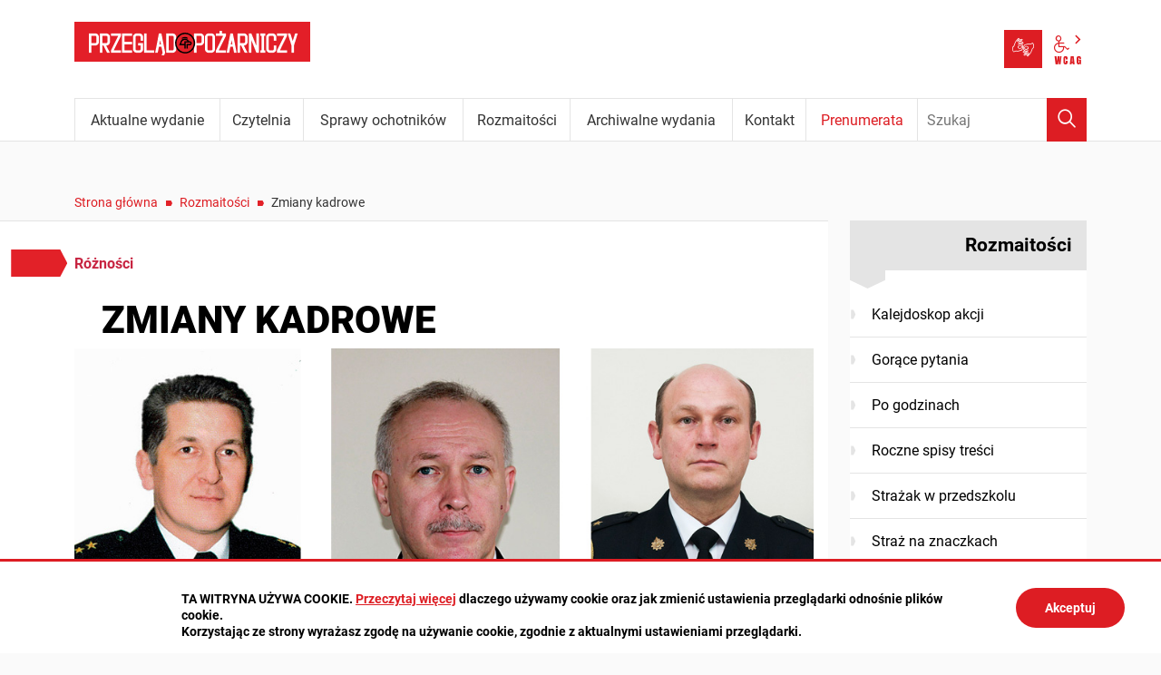

--- FILE ---
content_type: text/html; charset=UTF-8
request_url: https://www.ppoz.pl/roznosci/index/Zmiany-kadrowe/idn:1117
body_size: 7378
content:
<!DOCTYPE html>
<html class="no-js" lang="pl">
<head>
<meta charset="UTF-8" />
<meta name="viewport" content="width=device-width, initial-scale=1">
<meta http-equiv="X-UA-Compatible" content="IE=edge" />
<script>
(function(html) {html.className = html.className.replace(/\bno-js\b/, 'js')})(document.documentElement);
var $language = "pl";
</script>
<title>Zmiany kadrowe | Przegląd Pożarniczy - PP KGPSP</title>
<meta name="keywords" content="straż pożarna, państwowa straż pożarna, wydawnictwo, dla strażaków, KGPSP, komenda główna państwowej straży pożarnej, gazeta dla strażaka, informacje o strażakach, technika ratownicza, ochrona ludności, warsztat ratownika, w ogniu pytań, pożary, prewencja przeciwpożarowa, ochotnicza straż pożarna, ochotnicy w straży, nabory na strażaka, wiedza potrzebna strażakom" />
<meta name="description" content="Bryg. Krzysztof Hejduk został 19 lutego powołany przez ministra spraw wewnętrznych i administracji na stanowisko zastępcy komendanta gł&amp;oacute;wnego PSP. Służbę rozpoczął w 1992 r. w JRG nr 7 w Łodzi, na stanowisku dow&amp;oacute;dcy zastępu. Następnie pełnił służbę w KR PSP w Łodzi, a od 1998 r. w ł&amp;oacute;dzkiej KW PSP, m. in. jako specjalista w Wydziale Kadr oraz gł&amp;oacute;wny księgowy &amp;ndash; gł&amp;oacute;wny specjalista w Wydziale Finans&amp;oacute;w. W 2006 r. został zastępcą ł&amp;oacute;dzkiego komendanta wojew&amp;oacute;dzkiego PSP. W latach 2007-08 był zastępcą komendanta gł&amp;oacute;wnego PSP. Ukończył Szkołę Chorążych Pożarnictwa w Poznaniu, studia magisterskie na Wydziale Ekonomiczno-Socjologicznym Uniwersytetu Ł&amp;oacute;dzkiego w zakresie ekonomii i studia podyplomowe na Wydziale Zarządzania UŁ (rachunkowość i zarządzanie finansowe).  " />
<meta property="og:locale" content="pl_PL" />
<meta property="og:url" content="https://www.ppoz.pl/roznosci/index/Zmiany-kadrowe/idn:1117" />
<meta property="og:type" content="article" />
<meta property="og:title" content="Zmiany kadrowe" />
<meta property="og:headline" content="Zmiany kadrowe" />
<meta property="og:site_name" content="Przegląd Pożarniczy" />
<meta property="og:image" content="https://www.ppoz.pl/images/ilustracje/03-16/zmiany-kadrowe.jpg" />
<meta property="og:image:alt" content="Zmiany kadrowe" />
<meta property="og:image:width" content="993" />
<meta property="og:image:height" content="456" />
<meta property="og:description" content="Bryg. Krzysztof Hejduk został 19 lutego powołany przez ministra spraw wewnętrznych i administracji na stanowisko zastępcy komendanta gł&amp;oacute;wnego PSP. Służbę rozpoczął w 1992 r. w JRG nr (...)." />
<base href="https://www.ppoz.pl/" />
<link href="https://www.ppoz.pl/rss" rel="alternate" type="application/rss+xml"
      title="Przegląd Pożarniczy - Aktualności" />
<link rel="apple-touch-icon-precomposed" sizes="144x144"
      href="https://www.ppoz.pl/assets/favicon/apple-touch-icon-144x144.png" />
<link rel="icon" type="image/png" href="https://www.ppoz.pl/assets/favicon/favicon-196x196.png" sizes="196x196" />
<link rel="icon" type="image/png" href="https://www.ppoz.pl/assets/favicon/favicon-96x96.png" sizes="96x96" />
<link rel="icon" type="image/png" href="https://www.ppoz.pl/assets/favicon/favicon-32x32.png" sizes="32x32" />
<link rel="icon" type="image/png" href="https://www.ppoz.pl/assets/favicon/favicon-16x16.png" sizes="16x16" />
<meta name="application-name" content="Przegląd Pożarniczy"/>
<meta name="msapplication-TileColor" content="#FFFFFF" />
<meta name="msapplication-TileImage" content="https://www.ppoz.pl/assets/favicon/mstile-144x144.png" />
<link rel="stylesheet" href="https://www.ppoz.pl/assets/styles.css?t=1741938495" type="text/css" />
<link rel="stylesheet" href="https://www.ppoz.pl/assets/modules_d9b44d52.css?t=1671105885" type="text/css" />
</head><body class="podstrona p-index s-roznosci">
<nav id="wcag-item" class="d-print-none nav-wcag" aria-label="Szybki dostęp">
    <a href="https://www.ppoz.pl/roznosci/index/Zmiany-kadrowe/idn:1117#header">pomiń skip linki</a>
    <a href="https://www.ppoz.pl/roznosci/index/Zmiany-kadrowe/idn:1117#tresc"><span>Przejdź do treści</span> <span>ALT + 1</span></a>
    <a href="https://www.ppoz.pl/roznosci/index/Zmiany-kadrowe/idn:1117#nav"><span>Przejdź do menu głównego</span> <span>ALT + 2</span></a>
    <a href="https://www.ppoz.pl/main/szukaj"><span>Przejdź do wyszukiwania</span><span>ALT + 3</span></a>
    <a href="https://www.ppoz.pl/main/mapa-witryny"><span>Przejdź do Mapa Strony</span> <span>ALT + 4</span></a>
    <a href="https://www.ppoz.pl/main/deklaracja-dostepnosci"><span>Przejdź do Deklaracji Dostępności</span> <span>ALT + 5</span></a>
</nav>
<div id="wersja">
    <!-- MOBILE MENU -->
    <div id="m-menu" class="d-print-none m-menu" title="Menu">
        <button class="nav-m ikon-close"><strong>zamknij</strong></button>
    </div>
    <!-- /MOBILE MENU -->
<header id="header">
    <div class="container">
        <div class="row">
            <div class="col-9 col-md-6">
                        <p class="logo">
                <a href="https://www.ppoz.pl/" title="Przegląd Pożarniczy - przejdź do strony głównej">
                    <img class="logo--img" src="/assets/logo/pp_logo.png" width="260" height="44" 
                    alt="Przegląd Pożarniczy" />
                </a>
            </p>
            </div>
            <div class="col-3 col-md-6 naglowek__buttons--container">
                <ul class="wcag buttons__container">
                    <li>
                        <a class="wcag--tlumacz" href="/main/informacja-dla-osob-z-niepelnosprawnosciami">
                            <span class="visually-hidden">Tłumacz języka migowego</span>
                            <span class="ikon-jezyk_migowy" aria-hidden="true"></span>
                        </a>
                    </li>
                    <li class="d-none d-md-inline-block toolbar__wcag">
                        
<button id="wcag"  title="opcje wyświetlania tekstu" class="toolbar__button" 
aria-controls="wcag-panel" aria-expanded="false">
    <span class="visually-hidden">Panel wcag</span>
    <span class="ikon-wcag" aria-hidden="true"></span>
    <span class="ikon-arrow-right" aria-hidden="true"></span>
</button>
    <ul id="wcag-panel">
    <li class="toolbar__buttons kontrast__buttons">
        <button id="w-kontrast" class="wcag--kontrast ikon-kontrast" title="wersja kontrastowa">
            <strong>Wersja kontrastowa</strong></button>
    </li>
    <li class="toolbar__buttons fonts__buttons" data-default="2">
        <button class="font-size__minus buttons__minus" title="zmniejsz rozmiar czcionki">
            <span class="ikon-ico_litera_small" aria-hidden="true"></span>
        </button>
        <button class="font-size__plus buttons__plus" title="zwiększ rozmiar czcionki">
            <span class="ikon-ico_litera_small" aria-hidden="true"></span>
        </button>
    </li>
    <li class="toolbar__buttons line-height__buttons" data-default="3">
        <button class="line-height__minus buttons__minus ikon-lh-minus" title="zmniejsz odstęp pomiędzy wierszami">
            <span class="nazwa">odstęp pomiędzy wierszami minus</span>
        </button>
        <button class="line-height__plus buttons__plus ikon-lh-plus" title="zwiększ odstęp pomiędzy wierszami">
            <span class="nazwa">odstęp pomiędzy wierszami plus</span>
        </button>
    </li>
    <li class="toolbar__buttons paragraph-height__buttons" data-default="3">
        <button class="paragraph-height__minus buttons__minus ikon-paragraph-minus"
                title="zmniejsz odstęp pomiędzy paragrafami">
            <span class="nazwa">odstęp pomiędzy paragrafami minus</span>
        </button>
        <button class="paragraph-height__plus buttons__plus ikon-paragraph-plus"
                title="zwiększ odstęp pomiędzy paragrafami">
            <span class="nazwa">odstęp pomiędzy paragrafami plus</span>
        </button>
    </li>
    <li class="toolbar__buttons letter-spacing__buttons" data-default="1">
        <button class="letter-spacing__minus buttons__minus ikon-letter-minus"
                title="zmniejsz odstęp pomiędzy literami">
            <span class="nazwa">odstęp pomiędzy literami minus</span>
        </button>
        <button class="letter-spacing__plus buttons__plus ikon-letter-plus"
                title="zwiększ odstęp pomiędzy literami">
            <span class="nazwa">odstęp pomiędzy literami plus</span>
        </button>
    </li>
    <li class="toolbar__buttons word-spacing__buttons" data-default="1">
        <button class="word-spacing__minus buttons__minus ikon-word-minus"
                title="zmniejsz odstęp pomiędzy słowami">
            <span class="nazwa">odstęp pomiędzy słowami minus</span>
        </button>
        <button class="word-spacing__plus buttons__plus ikon-word-plus" title="zwiększ odstęp pomiędzy słowami">
            <span class="nazwa">odstęp pomiędzy słowami plus</span>
        </button>
    </li>
    <li class="toolbar__buttons-100">
        <button class="wcag-reset toolbar__buttons--txt" title="domyślne ustawienia">
            <span>przywróć domyślne ustawienia</span>
        </button>
    </li>
</ul>
                    </li>
                </ul> 
            </div>
        </div>
        <div class="row g-0 d-print-none justify-content-end menu-container sticky-container">
            <div class="col-md-12 col-lg-10 order-md-last order-lg-first">
                <a class="logo--scrolled" href="https://www.ppoz.pl/" 
                title="Przegląd Pożarniczy - przejdź do strony głównej">
                    <span class="visually-hidden">Przegląd Pożarniczy</span>
                    <span class="ikon-pp" aria-hidden="true"></span>
                </a>
                <nav id="nav" class="nav">
                    <button id="m-menu-link" class="nav-m ikon-menu"><strong>menu</strong></button>
                     <ul class="header-nav">
                        <li><a href="https://www.ppoz.pl/aktualne-wydanie/index"><span>Aktualne wydanie</span></a>
</li>
<li><a href="https://www.ppoz.pl/czytelnia/index"><span>Czytelnia</span></a>
</li>
<li><a href="https://www.ppoz.pl/sprawy-ochotnikow/index"><span>Sprawy ochotników</span></a>
</li>
<li><a href="https://www.ppoz.pl/roznosci/index"><span>Rozmaitości</span></a>
</li>
<li><a href="https://www.ppoz.pl/archiwalne-wydania/index"><span>Archiwalne wydania</span></a>
</li>
<li><a href="https://www.ppoz.pl/kontakt/index"><span>Kontakt</span></a>
</li>
<li><a href="https://www.ppoz.pl/prenumerata/index"><span>Prenumerata</span></a>
</li>
                     </ul>
                </nav>
            </div>
            <div class="col-lg-2 order-md-first order-lg-last  search-form-container">
                <form action="https://www.ppoz.pl/main/szukaj" id="FormSzukaj" method="get" accept-charset="utf-8">
                    <input type="hidden" name="szukaj_w" id="szukaj_w">
                    <input name="szukaj" id="search" minlength="3" type="search" placeholder="Szukaj" 
                    aria-label="Wpisz frazę do wyszukania. Naciśnij TAB aby przejść do przycisku.">
                    <button id="search-submit" type="submit">
                        <span class="visually-hidden">Wyszukaj</span>
                        <span class="ikon-szukaj" aria-hidden="true"></span>
                    </button>
                </form>            </div>
        </div>
    </div>
</header>
<div class="container mt-5">
    <div class="row">
        <nav aria-label="Okruszki" class="col-md-9 lokalizer">
            <span><a href="https://www.ppoz.pl">Strona główna</a></span><i>/</i><span><a href="https://www.ppoz.pl/roznosci/index" title="Rozmaitości">Rozmaitości</a></span><i>/</i><span>Zmiany kadrowe</span>
        </nav>
    </div>
    <div class="row">
        <main class="col-md-9 main print100">
            <section id="content">
                <div id="tresc" class="tresc" style="background-color: var(--main-bg-color);">
                    <article>
                                                
                        

<div class="aktualnosc-naglowek mb-1">
    <span class="aktualnosc-kategoria kat-22">

        

        

        

        

        

        Różności
    </span>
    
    <h1 class="mt-4">Zmiany kadrowe</h1>
    
    <span class="aktualnosc-data d-none">24 Marca 2016</span>
    
    
</div>
<div class="aktualnosc">
    <div class="aktualnosc-tresc">
    
        <img title="" src="images/ilustracje/03-16/zmiany-kadrowe.jpg" alt="">
    
    <p><strong><a href="images/ilustracje/03-16/zmiany_kadrowe_Hejduk.jpg" target="_blank" class="jcepopup"><img src="images/ilustracje/03-16/zmiany_kadrowe_Hejduk.jpg" alt="zmiany kadrowe Hejduk" width="100" height="150" /></a>Bryg. Krzysztof Hejduk</strong> został 19 lutego powołany przez ministra spraw wewnętrznych i administracji na stanowisko zastępcy komendanta gł&oacute;wnego PSP. Służbę rozpoczął w 1992 r. w JRG nr 7 w Łodzi, na stanowisku dow&oacute;dcy zastępu. Następnie pełnił służbę w KR PSP w Łodzi, a od 1998 r. w ł&oacute;dzkiej KW PSP, m. in. jako specjalista w Wydziale Kadr oraz gł&oacute;wny księgowy &ndash; gł&oacute;wny specjalista w Wydziale Finans&oacute;w. W 2006 r. został zastępcą ł&oacute;dzkiego komendanta wojew&oacute;dzkiego PSP. W latach 2007-08 był zastępcą komendanta gł&oacute;wnego PSP. Ukończył Szkołę Chorążych Pożarnictwa w Poznaniu, studia magisterskie na Wydziale Ekonomiczno-Socjologicznym Uniwersytetu Ł&oacute;dzkiego w zakresie ekonomii i studia podyplomowe na Wydziale Zarządzania UŁ (rachunkowość i zarządzanie finansowe).</p>






<p><strong><a href="images/ilustracje/03-16/zmiany_kadrowe_Hołubowicz.jpg" target="_blank" class="jcepopup"><img src="images/ilustracje/03-16/zmiany_kadrowe_Hołubowicz.jpg" alt="zmiany kadrowe Hołubowicz" width="100" height="150" /></a>St. bryg. Mirosław Hołubowicz</strong> został powołany na stanowisko warmińsko-mazurskiego komendanta wojew&oacute;dzkiego PSP. W 1986 r. ukończył Szkołę Gł&oacute;wną Służby Pożarniczej. Jest także absolwentem studi&oacute;w podyplomowych na Wydziale Prawa i Administracji Uniwersytetu Warszawskiego (prawo administracyjne) oraz w SGSP (z zakresu zarządzania kryzysowego). Pełnił służbę jako wykładowca w Wojew&oacute;dzkim Ośrodku Szkolenia Pożarniczego w Wałbrzychu i Ełku. W 1992 r. został powołany na stanowisko komendanta rejonowego, a następnie powiatowego PSP w Ełku. Od 2013 r. pełnił funkcję zastępcy warmińsko-mazurskiego komendanta wojew&oacute;dzkiego PSP, nadzorując realizację zadań logistycznych.</p>



<p><strong><a href="images/ilustracje/03-16/zmiany_kadrowe_Wlazłowski_odz.jpg" target="_blank" class="jcepopup"><img src="images/ilustracje/03-16/zmiany_kadrowe_Wlazłowski_odz.jpg" alt="zmiany kadrowe Wlazłowski odz" width="100" height="150" /></a>Bryg. Jarosław Wlazłowski</strong> został powołany na stanowisko ł&oacute;dzkiego komendanta wojew&oacute;dzkiego PSP. Ukończył Szkołę Aspirant&oacute;w PSP w Poznaniu i Szkołę Gł&oacute;wną Służby Pożarniczej. W latach 1992-1997 był dow&oacute;dcą sekcji w JRG 8 w Łodzi, a następnie dow&oacute;dcą zmiany w tej jednostce. Ponadto pełnił funkcję zastępcy naczelnika Wydziału Operacyjnego KW PSP w Łodzi. Od 1999 r. był dow&oacute;dcą JRG 8 w Łodzi. Odznaczony złotym medalem &bdquo;Za Zasługi dla Pożarnictwa&rdquo;, brązową odznaką &bdquo;Zasłużony dla Ochrony Przeciwpożarowej&rdquo;, srebrnym medalem &bdquo;Za Długoletnią Służbę&rdquo;.</p>
</div>

    

    

    
    
    

    <div class="row stopka-nav mt-4 mb-2 d-print-none">
        
        <div class="col-lg-4 mt-2 mt-lg-0 text-lg-end order-lg-1">
            <a class="d-block" href="https://www.ppoz.pl/roznosci/index/Ormianie-w-Rzeczpospolitej/idn:1122" title="poprzednia">
                <span class="stopka-nav--link">Ormianie w Rzeczpospolitej</span>
                <span class="ikon-lewo1 mt-2 fs-4" aria-hidden="true"></span>
            </a>
        </div>
        

        <div class="col-lg-4 mt-2 mt-lg-0 order-last order-lg-2 text-lg-center">
            <span class="stopka-nav--wszystkie">
                wszystkie w kategorii <span class="ikon-arrow-top ml-3" aria-hidden="true"></span>
            </span>
            
            
            <a class="d-block mt-3 mb-1" href="https://www.ppoz.pl/roznosci/index" title="wszystkie w kategorii Różności">
                <strong>Różności</strong>
            </a>
            
        </div>

        
        <div class="col-lg-4 mt-2 mt-lg-0 order-lg-3 text-lg-start">
            <a class="d-block" href="https://www.ppoz.pl/roznosci/index/Zwykli-niezwykli/idn:1116" title="następna">
                <span class="stopka-nav--link">Zwykli – niezwykli</span>
                <span class="ikon-prawo1 mt-2 fs-4" aria-hidden="true"></span>
            </a>
        </div>
        
    </div>

    
</div>                    </article>
                    <div id="wstecz_drukuj" class="no_print wstecz_drukuj">
                        <a class="button button__ico button__ico--print"
                           href="javascript:window.print();">Drukuj</a>
                    </div>
                    
                    <div id="banery-podstrona" class="banery d-print-none">
                    
                    </div>
                </div><!-- /tresc -->
            </section>
            
        </main>
        <aside class="col-md-3 d-none d-md-block d-print-none">
            <div class="menu-boczne" style="background-color: var(--main-bg-color);">
                <div class="menu-boczne-naglowek">
                    <h2>Rozmaitości</h2>
                </div>
                <ul>
<li class="kalejdoskop-akcji"><a href="https://www.ppoz.pl/roznosci/kalejdoskop-akcji" title="Kalejdoskop akcji">Kalejdoskop akcji</a>
</li>
<li class="gorace-pytania"><a href="https://www.ppoz.pl/roznosci/gorace-pytania" title="Gorące pytania">Gorące pytania</a>
</li>
<li class="po-godzinach"><a href="https://www.ppoz.pl/roznosci/po-godzinach" title="Po godzinach">Po godzinach</a>
</li>
<li class="roczne-spisy-tresci"><a href="https://www.ppoz.pl/roznosci/roczne-spisy-tresci" title="Roczne spisy treści">Roczne spisy treści</a>
</li>
<li class="strazak-w-przedszkolu"><a href="https://www.ppoz.pl/roznosci/strazak-w-przedszkolu" title="Strażak w przedszkolu">Strażak w przedszkolu</a>
</li>
<li class="straz-na-znaczkach"><a href="https://www.ppoz.pl/roznosci/straz-na-znaczkach" title="Straż na znaczkach">Straż na znaczkach</a>
</li>
<li class="wwwpozarnictwo"><a href="https://www.ppoz.pl/roznosci/wwwpozarnictwo" title="WWW@pożarnictwo">WWW@pożarnictwo</a>
</li>
<li class="wydalo-sie"><a href="https://www.ppoz.pl/roznosci/wydalo-sie" title="Wydało się">Wydało się</a>
</li>
<li class="pisza-za-granica"><a href="https://www.ppoz.pl/roznosci/pisza-za-granica" title="Piszą za granicą">Piszą za granicą</a>
</li>
</ul>
            </div>

            <a class="prenumerata" href="prenumerata/index">
                nie zwlekaj!
                <strong>ZAPRENUMERUJ</strong>
                i czytaj tuż po wydaniu! <span aria-hidden="true">Zaprenumeruj</span>
            </a>     
            
            
        </aside>
    </div>
</div>
<!-- /container --><footer style="background-color: var(--main-bg-darkcolor);">
    <div id="stopka" class="container stopka pt-4 pb-4">
        <h2>
            <a href="https://www.ppoz.pl/" title="Przegląd Pożarniczy - przejdź do strony głównej">
                <img class="logo--img" src="/assets/logo/pp_logo.png" width="260" height="44" 
                alt="Przegląd Pożarniczy" />
            </a>
        </h2>
        <div class="row mt-4">
            <div class="col-xl-6 order-last order-xl-first">
                <div class="newsletter--box">
                <h2 class="visually-hidden">Zapisz się do newslettera</h2>
                <p>Bądź na bieżąco z newsami i zapisz się do naszego newslettera</p>
                <form action="https://www.ppoz.pl/aktualnosci/newsletter#tresc" id="formularz-newsletter" method="post" accept-charset="utf-8">
<input type="hidden" name="csrf_test_name" value="594376aebb82009baf03606baae098b7" />                    <input type="hidden" name="id_formularz" value="1" />
                    <input type="hidden" name="akcja" value="dodaj" />

                    <div class="row g-3">
                        <div class="col-auto">
                            <label class="visually-hidden" for="email_newsletter">adres e-mail</label>
                            <input type="text" name="email" id="email_newsletter" placeholder="adres e-mail" />
                        </div>
                        <div class="col-auto">
                            <button class="btn">zapisz</button>
                        </div>
                    </div>

                    <div class="field mt-4">
                        <input type="checkbox" name="zgoda" value="1" class="check" id="zgoda_newsletter">
                        <label for="zgoda_newsletter" class="left check">
                            Wyrażam zgodę na przetwarzanie przez Komendanta Głównego Państwowej(...)
                        </label>
                        <button type="button" class="btn btn-sm mt-1 bs-popover" 
                            data-toggle="popover" data-placement="auto" 
                            data-html="true" title="wyświetl/ukryj pełny tekst zgody" 
                            data-content="Wyrażam zgodę na przetwarzanie przez Komendanta Głównego Państwowej Straży Pożarnej (00-463 Warszawa, ul. Podchorążych 38) moich danych osobowych, związanych z funkcjonowaniem serwisów wydawcy, w celach marketingowych wydawcy oraz jego kontrahentów. Osobie, której dane dotyczą, przysługuje prawo wglądu do danych osobowych oraz ich poprawiania.
Czytaj także: https://www.ppoz.pl/kontakt/klauzula-informacyjna">pełny tekst zgody</button>
                    </div>
                </form>                </div>  
                <div class="dropdown-divider mt-4 mb-4"></div>
                <h3>WYDAWCA:</h3>
                Komendant Główny Państwowej Straży Pożarnej
                <div class="dropdown-divider mt-4 mb-4"></div>
                <h3 class="visually-hidden">Social media</h3>
                <ul class="list-inline social-media__list mt-4 mb-4">
                                        <li class="list-inline-item">
                        <a href="https://twitter.com/KGPSP" target="_blank" rel="noopener nofollow" 
                        title="Państwowa Straż Pożarna">
                            <span class="ikon-twitter" aria-hidden="true"></span>
                            <span class="visually-hidden" lang="en">Twitter</span>
                        </a>
                    </li>
                     
                                        <li class="list-inline-item">
                        <a href="https://www.facebook.com/panstwowastraz.pozarna" target="_blank" rel="noopener nofollow" 
                        title="Państwowa Straż Pożarna">
                            <span class="ikon-fb" aria-hidden="true"></span>
                            <span class="visually-hidden" lang="en">Facebook</span>
                        </a>
                    </li>
                     
                                        <li class="list-inline-item">
                        <a href="https://www.youtube.com/channel/UCuwarColImqAdF3DwzbumfQ" target="_blank" rel="noopener nofollow" 
                        title="Komenda Główna Państwowej Straży Pożarnej">
                            <span class="ikon-yt" aria-hidden="true"></span>
                            <span class="visually-hidden" lang="en">YouTube</span>
                        </a>
                    </li>
                     
                                        <li class="list-inline-item">
                        <a href="https://www.facebook.com/prewencjaspoleczna/" target="_blank" rel="noopener nofollow" 
                        title="Prewencja Społeczna Państwowej Straży Pożarnej">
                            <span class="ikon-fb" aria-hidden="true"></span>
                            <span class="visually-hidden" lang="en">Facebook</span>
                        </a>
                    </li>
                     
                                        <li class="list-inline-item">
                        <a href="https://twitter.com/spo_psp" target="_blank" rel="noopener nofollow" 
                        title="Prewencja Społeczna PSP">
                            <span class="ikon-twitter" aria-hidden="true"></span>
                            <span class="visually-hidden" lang="en">Twitter</span>
                        </a>
                    </li>
                     
                     
                </ul>

            </div>
            <div class="col-sm-5 col-xl-3 footer__nav--container">
                <nav>
                                <ul class="footer__nav">
                    <li><a href="aktualne-wydanie/index">Aktualne wydanie</a></li>
<li><a href="czytelnia/index">Czytelnia</a></li>
<li><a href="sprawy-ochotnikow/index">Sprawy ochotników</a></li>
<li><a href="roznosci/index">Inne</a></li>
<li><a href="kontakt/logo-przegladu-pozarniczego">Do pobrania</a></li>
<li><a href="kontakt/index">O nas</a></li>                </ul>
                 
                <div class="dropdown-divider mt-4 mb-4"></div>
                                <ul class="footer__nav">
                    <li><a href="/kontakt/zamow-reklame">Reklama</a></li>
<li><a href="/prenumerata/index">Prenumerata</a></li>
<li><a href="/kontakt/dolacz-do-grona-autorow">Zostań autorem</a></li>                </ul>
                 
                <div class="dropdown-divider mt-4 mb-4"></div>
                <ul class="footer__nav">
                    <li><a href="/main/zastrzezenia">Zastrzeżenia Prawne</a></li>
                    <li><a href="/main/polityka-prywatnosci">Polityka Prywatności</a></li>
                    <li><a href="/kontakt/klauzula-informacyjna">Klauzula Informacyjna</a></li>
                    <li><a href="/main/deklaracja-dostepnosci">Deklaracja dostępności</a></li>
                    <li><a href="/main/mapa-witryny">Mapa witryny</a></li>
                </ul>
                </nav>
            </div>
            <div class="col-sm-7 col-xl-3 mt-4 mt-sm-0">
                <h3>REDAKCJA:</h3>
                                    <address>
                    00-463 Warszawa<br />
ul. Podchorążych 38                    </address>
                 
                <dl>
                                    <dt>tel.</dt>
                    <dd><a href="tel:48-47-722-33-06">+48 47 722 33 06</a></dd>
                 
                 
                                    <dt>e-mail</dt>
                    <dd><a data-sm2="cHBAa2cuc3RyYXouZ292LnBs" data-sm1="cHBAa2cuc3RyYXouZ292LnBs" href="#">WYŚLIJ WIADOMOŚĆ</a></dd>
                <dl>
                 
                <h3 class="mt-5 mt-sm-4">ZESPÓŁ REDAKCYJNY:</h3>
                                    <ul class="list-unstyled zespol_redakcja">
                        <li>
<strong>Joanna MATUSIAK</strong>
Redaktor naczelna
<a data-sm2="am1hdHVzaWFrQGtnLnN0cmF6Lmdvdi5wbA0K" data-sm1="am1hdHVzaWFrQGtnLnN0cmF6Lmdvdi5wbA==" href="#">WYŚLIJ WIADOMOŚĆ</a>
</li>
<li>
<strong>st. kpt. Emilia Klim </strong>
Zastępca redaktor naczelnej
<a data-sm2="ZWtsaW1Aa2cuc3RyYXouZ292LnBsDQo=" data-sm1="ZWtsaW1Aa2cuc3RyYXouZ292LnBs" href="#">WYŚLIJ WIADOMOŚĆ</a>
</li>
<li>
<strong>Anna SOBÓTKA</strong>
Sekretarz redakcji
<a data-sm2="YXNvYm90a2FAa2cuc3RyYXouZ292LnBsDQo=" data-sm1="YXNvYm90a2FAa2cuc3RyYXouZ292LnBs" href="#">WYŚLIJ WIADOMOŚĆ</a>
</li>
<li>
<strong>Marta GIZIEWICZ</strong>
Redaktor
<a data-sm2="bWdpemlld2ljekBrZy5zdHJhei5nb3YucGwNCg==" data-sm1="bWdpemlld2ljekBrZy5zdHJhei5nb3YucGw=" href="#">WYŚLIJ WIADOMOŚĆ</a>
</li>
<li>
<strong>Michalina BIELASKA</strong>
Redaktor
<a data-sm2="bW11c2lhbEBrZy5zdHJhei5nb3YucGwNCg==" data-sm1="bW11c2lhbEBrZy5zdHJhei5nb3YucGw=" href="#">WYŚLIJ WIADOMOŚĆ</a>
</li>
<li>
Administracja, reklama, strona www
<a data-sm2="cHBAa2cuc3RyYXouZ292LnBsDQo=" data-sm1="cHBAa2cuc3RyYXouZ292LnBs" href="#">WYŚLIJ WIADOMOŚĆ</a>
</li>                    </ul>
                 
            </div>
        </div>
    </div>
    <div class="stopka-podpis">
        <div class="container">
            <div class="row">
                <div class="col-sm-6">
                    Przegląd Pożarniczy
                </div>
                <div class="col-sm-6">
                    Projekt:&nbsp;<a href="https://www.intracom.pl" target="_blank" rel="noopener" 
                    title="Tworzenie stron WWW IntraCOM.pl Katowice">Intra<span>COM</span>.pl</a>
                </div>
            </div>
        </div>
    </div>
</footer><a id="do-gory" class="do-gory d-print-none" href="https://www.ppoz.pl/roznosci/index/Zmiany-kadrowe/idn:1117#top" 
title="przesuń do początku strony">
  <span class="ikon-arrow-top" aria-hidden="true"></span>
  <span class="visually-hidden">do góry</span>
</a>
</div><!-- /wersja -->
<!-- Modal -->
<div class="modal" id="myModal" role="dialog" aria-labelledby="myModalLabel" aria-hidden="true">
    <div class="modal-dialog modal-dialog-center modal-lg">
        <div class="modal-content">
            <div class="modal-header">
                <h4 class="modal-title" id="myModalLabel">Trwa ładowanie strony ...</h4>
                <button type="button" class="close" data-dismiss="modal">
                  <span aria-hidden="true">&times;</span><span class="visually-hidden">Close</span>
                </button>
            </div>
            <div id="modal-body" class="modal-body nopadding"></div>
            <div class="modal-footer" id="myModalFooter"></div>
        </div>
    </div>
</div>
<link href="https://www.ppoz.pl/assets/css/fonts.css" rel="stylesheet" type="text/css">
<script src="https://www.ppoz.pl/assets/scripts.js?t=1741938496"></script>
<script src="https://www.ppoz.pl/assets/modules_fb7b045f.js?t=1637837812"></script>
<!-- Global site tag (gtag.js) - Google Analytics -->
<script async src="https://www.googletagmanager.com/gtag/js?id= UA-213488687-1"></script>
<script>
  window.dataLayer = window.dataLayer || [];
  function gtag(){dataLayer.push(arguments);}
  gtag('js', new Date());
  gtag('config', ' UA-213488687-1');
</script></body>
</html>



--- FILE ---
content_type: text/css
request_url: https://www.ppoz.pl/assets/modules_d9b44d52.css?t=1671105885
body_size: 3607
content:
body.kontrast {
    background-color: #000;
    background: #000;
    color: #fff ;
    background-image: none
}

body.kontrast * {
    color: #fff;
}

body.kontrast .naglowek__bip span,
body.kontrast #tresc a,
body.kontrast #tresc a span,
body.kontrast .footer__nav li a {
    color: yellow;
    text-decoration: none;
}

body.kontrast  .naglowek__bip--logo {
    background: #fff;
}

body.kontrast .button {
    background: yellow !important;
    color: #000 !important;
}

body.kontrast form select,
body.kontrast form input[type="text"],
body.kontrast .wcag a {
   background-color: transparent;
   color: yellow;
   border: 1px solid yellow;
}

body.kontrast .wyszukiwarka .wyszukiwarka__button {
    background: #000;
       color: yellow;
   border: 1px solid yellow;
}

body.kontrast .wynik-szukania li {
    list-style: none !important;
    list-style-image:  none !important;
}
body.kontrast form select option {
    background: #000 !important;
}

body.kontrast form select optgroup {
    background: #333;
}

body.kontrast  .formularz-wyszukaj dl dd strong {
    color: #fff;
}

body.kontrast form select:focus,
body.kontrast form input[type="text"]:focus {
    border-color: #fff;
    background: #000;
}

body.kontrast input[type="submit"]:hover + span,
body.kontrast input[type="submit"]:focus + span,
body.kontrast .wcag a:hover,
body.kontrast .wcag a:focus {
   background-color: yellow;
   color: #000;
}

/* POLITYKA */
body.kontrast #polityka-cookie {
    border-top: 3px solid yellow;
    color: #fff;
    background: #333;
}

#polityka-cookie-zamknij {
    background: yellow;
    color: #000;
}

body.kontrast .banery .banner {
    background-color: yellow;
}
.aktualnosci__lead{position:relative;color:#FFF;background-color:#DD1D23;font-weight:900;z-index:10;margin-right:25%;line-height:1.2}.aktualnosci__lead span.txt1{display:block;border-bottom:2px solid rgba(255, 255, 255, 0.25)}.aktualnosci__lead{font-size:calc(1.525rem + 2.3vw)}@media (min-width:768px){.aktualnosci__lead{font-size:calc(1.525rem + 1.3vw)}}@media (min-width:992px){.aktualnosci__lead{font-size:calc(1.525rem + 2.3vw)}}@media (min-width:1200px){.aktualnosci__lead{font-size:2.625rem}}.aktualnosci__temat{font-size:2.625rem;color:#000;font-weight:900;line-height:1.2;border-top:0;padding:0 !important;border-top:0 !important}.aktualnosci__temat span.txt1{display:block;padding-top:1.25rem;padding-bottom:0.325rem;margin-right:20px;font-size:1.3125rem;font-weight:400;position:relative}.aktualnosci__temat span.txt1::after{content:"";width:calc(100% + 3rem);height:2px;position:absolute;right:0;bottom:-2px;background-color:rgba(221, 29, 35, 0.25)}.aktualnosci__temat a{text-decoration:none}.aktualnosci__temat a:hover,.aktualnosci__temat a:focus{text-decoration:underline;color:#000}.aktualnosci__container{border:1px solid #E4E4E4}.aktualnosci__item{position:relative;padding:0 0 50px 0}.aktualnosci__item .ratio{overflow:hidden;background-color:#DD1D23}.aktualnosci__item .ratio::after{content:"";width:100%;height:100%;position:absolute;top:0;left:0;background-color:rgba(221, 29, 35, 0.25);opacity:0;-webkit-transition:all 0.2s linear;-moz-transition:all 0.2s linear;-o-transition:all 0.2s linear;-ms-transition:all 0.2s linear;transition:all 0.2s linear}.aktualnosci__item::before{content:"";width:1px;height:100%;position:absolute;top:0;left:0;background-color:#E4E4E4}.aktualnosci__item:first-child::before{content:none;display:none}.aktualnosci__item--wiecej{position:absolute;left:1rem;bottom:0.25rem;color:#000;font-size:0.875rem;text-transform:uppercase}.aktualnosci__item--img{max-width:100%;object-fit:cover;object-position:center center}.aktualnosci__item--tytul{margin:0;padding:1.25rem 1rem;line-height:1.2;font-size:1.3rem;min-height:5.75rem;color:#DD1D23}.aktualnosci__item--tytul a{text-decoration:none;color:#DD1D23}.aktualnosci__item--skrot{padding:1rem;line-height:1.5;font-size:1rem;margin:0;padding:1rem 1rem 0}.tresc .aktualnosci__item--skrot{padding:1rem 1rem 0}.aktualnosci__item--kategoria{display:block;padding:1rem 1rem 0;color:#DD1D23;font-size:1rem;font-weight:700;position:relative}.aktualnosci__item--kategoria::after{bottom:-5px}.aktualnosci__item--kategoria span[aria-hidden="true"]{font-size:1.25rem;margin-right:4px;vertical-align:text-bottom}.aktualnosci__item a:hover .aktualnosci__item--wiecej,.aktualnosci__item a:focus .aktualnosci__item--wiecej{color:#DD1D23;text-decoration:underline}.aktualnosci__item a:hover~.ratio::after,.aktualnosci__item a:focus~.ratio::after{opacity:1}.aktualnosci__item a:hover~.aktualnosci__item--tytul,.aktualnosci__item a:focus~.aktualnosci__item--tytul{color:#000;text-decoration:underline}.aktualnosci__item a.focus-visible::after{outline:3px #DD1D23 dashed}.aktualnosci__wywiad .aktualnosci__item::before{content:none;display:none}.aktualnosci__wywiad .aktualnosci__item--tytul{font-weight:400;font-size:2.75rem;color:#000}.aktualnosci__wywiad .aktualnosci__item--skrot{color:#707070;font-style:italic;padding-right:5rem;position:relative}.aktualnosci__wywiad .aktualnosci__item--skrot .ikon-cytat{position:absolute;top:1.25rem;right:1.25rem;font-size:2.5rem}.aktualnosci__wywiad .aktualnosci__item--wiecej{bottom:1rem}.aktualnosci__container--pozostale{border:1px solid #E4E4E4;margin-top:-1px}.aktualnosci__container--pozostale>div{position:relative}.aktualnosci__container--pozostale>div::before{content:"";width:1px;height:100%;position:absolute;top:0;left:0;background-color:#E4E4E4}.aktualnosci__container--pozostale>div:first-child::before{content:none;display:none}.aktualnosci__container--pozostale .aktualnosci__item{padding:0}.aktualnosci__container--pozostale .aktualnosci__item::before{content:none;display:none}.aktualnosci__container--pozostale .aktualnosci__item--tytul{padding:1rem;line-height:1.2;font-size:1.125rem;min-height:4.75rem;color:#000}.aktualnosci__container--pozostale .starsze-artykuly{display:block;font-size:0.875rem;padding:0.5rem 1rem;position:relative;font-weight:700}.aktualnosci__container--pozostale .starsze-artykuly::after{bottom:0}.aktualnosci__container--pozostale .aktualnosci__container--starsze{position:relative;padding-bottom:0.65rem}.aktualnosci__container--pozostale .aktualnosci__container--starsze::after{bottom:5px}.aktualnosci__container--pozostale .aktualnosci__container--starsze .aktualnosci__item--tytul{font-size:0.875rem;min-height:0;padding:0.5rem 1rem}.aktualnosci__container--pozostale .aktualnosci__container--starsze .aktualnosci__item--tytul a{color:#707070;text-decoration:none}.aktualnosci__container--pozostale .aktualnosci__container--starsze .aktualnosci__item--tytul a:hover,.aktualnosci__container--pozostale .aktualnosci__container--starsze .aktualnosci__item--tytul a:focus{color:#DD1D23;text-decoration:underline}.aktualnosci__container--pozostale .aktualnosci__item--kategoria::after,.aktualnosci__container--pozostale .starsze-artykuly::after,.aktualnosci__container--pozostale .aktualnosci__container--starsze::after{content:"";width:20px;height:1px;background-color:#bebebe;position:absolute;left:1rem}.aktualnosci__container--pozostale .stretched-link:hover~.aktualnosci__item--tytul,.aktualnosci__container--pozostale .stretched-link:focus~.aktualnosci__item--tytul{color:#DD1D23}.aktualnosci__container--pozostale .aktualnosci__item--wiecej{display:block;position:relative;text-decoration:none;left:auto;bottom:auto;padding:0 1rem 2rem 1rem;font-weight:700}.aktualnosci__container--pozostale .aktualnosci__item--wiecej:hover,.aktualnosci__container--pozostale .aktualnosci__item--wiecej:focus{color:#DD1D23}.strona-glowna .temat-numeru--container{background-color:#DD1D23}.strona-glowna .temat-numeru--container .temat-numeru--bg{background-color:#DD1D23}.strona-glowna .temat-numeru--container .temat-numeru--bg a{color:#000}@media (min-width:768px){.strona-glowna .temat-numeru--container{background-color:transparent}.strona-glowna .temat-numeru--container .temat-numeru--bg{background-color:transparent}.strona-glowna .temat-numeru--container .temat-numeru--bg a{color:#DD1D23}.strona-glowna .temat-numeru .container{position:relative}.strona-glowna .temat-numeru .container::before{content:"";width:28%;height:calc(100% + 50px);position:absolute;top:0;left:-15px;background-color:#DD1D23;z-index:2}.strona-glowna .temat-numeru .container::after{content:"";width:28%;height:70px;position:absolute;bottom:-120px;left:-15px;background-color:#DD1D23;clip-path:polygon(100% 0, 0 0, 50% 100%);z-index:2}.strona-glowna .temat-numeru .container .aktualnosci__container{position:relative;z-index:3}}body.kontrast.strona-glowna .temat-numeru .container::before,body.kontrast.strona-glowna .temat-numeru .container::after,body.kontrast .aktualnosci__lead{background-color:#333}.aktualnosci__item .card-body{padding:0.5rem 1rem}.aktualnosci__item .card-body .aktualnosci__item--kategoria,.aktualnosci__item .card-body .aktualnosci__item--tytul{padding:0}.aktualnosci__container--wybrane{border:1px solid #E4E4E4}.aktualnosci__container--wybrane .aktualnosci__item--kategoria{font-size:0.875rem}.aktualnosci__container--wybrane .aktualnosci__item{position:relative;padding:0;border-top:1px solid #E4E4E4}.aktualnosci__container--wybrane .aktualnosci__item--tytul{font-size:1rem;color:#000}.aktualnosci__container--wybrane a:hover~div .aktualnosci__item--kategoria,.aktualnosci__container--wybrane a:focus~div .aktualnosci__item--kategoria{color:#000;text-decoration:underline}.aktualnosci__container--wybrane a:hover~div .aktualnosci__item--tytul,.aktualnosci__container--wybrane a:focus~div .aktualnosci__item--tytul{color:#DD1D23;text-decoration:underline}.aktualnosci__container--wybrane a:hover~div .ratio::after,.aktualnosci__container--wybrane a:focus~div .ratio::after{opacity:1}body.kontrast .aktualnosci__item--tytul,body.kontrast .aktualnosci__wywiad .aktualnosci__item--tytul,body.kontrast .aktualnosci__wywiad .aktualnosci__item--wiecej,body.kontrast .aktualnosci__container--pozostale .aktualnosci__container--starsze .aktualnosci__item--tytul a,body.kontrast .aktualnosci__container--pozostale .aktualnosci__item--tytul,body.kontrast .aktualnosci__item .card-body .aktualnosci__item--kategoria,body.kontrast .aktualnosci__item .card-body .aktualnosci__item--tytul,body.kontrast .aktualnosci__container--pozostale .aktualnosci__item--wiecej{color:yellow !important}.wydarzylo-sie__container{position:relative;border:1px solid #E4E4E4}.wydarzylo-sie__container::before{content:"";width:52px;height:26px;background-color:#DD1D23;position:absolute;top:0;left:3rem;clip-path:polygon(100% 0, 0 0, 50% 100%)}.wydarzylo-sie__container h2{position:relative;margin-top:4rem}.wydarzylo-sie__container h2 strong{position:absolute;color:#DD1D23;font-size:2.625rem;left:3rem;top:-3.7rem}.wydarzylo-sie__container h2 a{text-decoration:none;color:#DD1D23}.wydarzylo-sie__container h2 a:hover,.wydarzylo-sie__container h2 a:focus{color:#991418;text-decoration:underline}.wydarzylo-sie__container .aktualnosci__item--tytul{margin-top:1.5rem;color:#000}.wydarzylo-sie__item::before{content:none;display:none}.wydarzylo-sie__item .ratio{overflow:visible}.wydarzylo-sie__item .card-body{position:relative}.wydarzylo-sie__item .card-body::before{content:"";width:90px;height:1px;background-color:#DD1D23;position:absolute;top:auto;bottom:0;left:1rem}.wydarzylo-sie__item .stretched-link:hover~div .wydarzylo_sie--data,.wydarzylo-sie__item .stretched-link:focus~div .wydarzylo_sie--data{background-color:#000}.wydarzylo-sie__item .stretched-link:hover~div .wydarzylo_sie--data::before,.wydarzylo-sie__item .stretched-link:focus~div .wydarzylo_sie--data::before{background-color:#000}.wydarzylo-sie__item .stretched-link:hover~.aktualnosci__item--tytul,.wydarzylo-sie__item .stretched-link:focus~.aktualnosci__item--tytul{color:#DD1D23}.wydarzylo_sie--data{width:90px;height:2rem;padding-top:0.25rem;position:absolute;top:-2rem;left:0;font-size:1.3125rem;color:#FFF;background-color:#DD1D23;text-align:center}.wydarzylo_sie--data::before{content:"";width:100%;height:45px;background-color:#DD1D23;position:absolute;bottom:-45px;left:0;clip-path:polygon(100% 0, 0 0, 50% 100%)}body.kontrast .wydarzylo-sie__container h2 strong{color:#FFF}body.kontrast .wydarzylo-sie__container::before{background-color:#FFF}body.kontrast .wydarzylo-sie__item .aktualnosci__item--tytul{color:#FFF100 !important}body.kontrast .wydarzylo_sie--data,body.kontrast .wydarzylo_sie--data::before,body.kontrast .wydarzylo-sie__item .card-body::before{background-color:#333}.aktualnosc-naglowek .aktualnosc-kategoria{color:#C72441;position:relative;font-size:1rem;font-weight:700}.aktualnosc-naglowek .aktualnosc-kategoria::before{content:"";width:62px;height:30px;position:absolute;top:-6px;left:-70px;background-repeat:no-repeat;background-size:cover;background-image:url("data:image/svg+xml,%3Csvg width='63' height='30' viewBox='0 0 63 30' fill='none' xmlns='http://www.w3.org/2000/svg'%3E%3Cpath d='M0.267573 30L0.267578 0L54.3834 1.4032e-05L62.2676 14.9879L54.3834 30L0.267573 30Z' fill='%23E22128'/%3E%3C/svg%3E%0A")}.aktualnosc-naglowek .aktualnosc-naglowek-autor{display:block;font-size:1.3125rem;color:#707070}.aktualnosc-naglowek h1::before{content:none;display:none}.aktualnosc-autor{position:relative;color:#000;background-color:#CCECFC;margin-right:-15px;padding:40px 15px}.aktualnosc-autor::before{content:"";width:50%;height:100%;background-color:#CCECFC;position:absolute;top:0;left:-50%}.aktualnosc-autor::after{content:"";width:0;height:0;border-top:30px solid transparent;border-bottom:30px solid transparent;border-right:25px solid #000;position:absolute;top:2rem;right:0}.aktualnosc-autor .rounded-circle{overflow:hidden}.aktualnosc-autor .dropdown-divider{width:250px;margin:0 0 0 auto}.aktualnosc-autor__foto{padding-right:25px}.stopka-nav a{line-height:1.1;border-bottom:0;padding:0 1.5rem}.stopka-nav a span{display:block}.stopka-nav a:hover,.stopka-nav a:focus{border-bottom:0}.stopka-nav a.text-end{border-right:1px solid #E4E4E4}.stopka-nav a.text-start{border-left:1px solid #E4E4E4}.stopka-nav .stopka-nav--wszystkie{display:block;line-height:1.1;padding:0 1.5rem}.stopka-nav .stopka-nav--wszystkie span{vertical-align:middle}.stopka-nav a:hover .stopka-nav--link,.stopka-nav a:hover strong,.stopka-nav a:focus .stopka-nav--link,.stopka-nav a:focus strong{text-decoration:underline}.aktualnosci-powiazane h2::before{content:none;display:none}.aktualnosci-powiazane--container{border:1px solid #E4E4E4}.aktualnosci-powiazane--container .aktualnosci__item{margin-left:-1px;border-left:1px solid #E4E4E4;border-right:1px solid #E4E4E4}.aktualnosci-powiazane--container a:hover~.aktualnosci__item--tytul,.aktualnosci-powiazane--container a:focus~.aktualnosci__item--tytul{color:#DD1D23}.aktualnosci__lista .aktualnosci__item{border-top:1px solid #E4E4E4}.aktualnosci__lista .aktualnosci__item::before{content:none;display:none}.aktualnosci__lista .aktualnosci__item a:hover~.aktualnosci__item--tytul,.aktualnosci__lista .aktualnosci__item a:focus~.aktualnosci__item--tytul{color:#DD1D23}@media (min-width:992px){.aktualnosci__lista{margin-right:-1rem}.aktualnosci__lista .aktualnosci__item:nth-child(1),.aktualnosci__lista .aktualnosci__item:nth-child(2){border-top:0}.aktualnosci__lista .aktualnosci__item:nth-child(odd){border-right:1px solid #E4E4E4}}body.kontrast .aktualnosci__lista .aktualnosci__item a:hover~.aktualnosci__item--tytul,body.kontrast .aktualnosci__lista .aktualnosci__item a:focus~.aktualnosci__item--tytul{color:#FFF100}body.kontrast .aktualnosci__lista .aktualnosci__item,body.kontrast .aktualnosci__lista .aktualnosci__item:nth-child(2n+1),body.kontrast .aktualnosci__container{border-color:#333}body.kontrast .aktualnosci__item::before{background-color:#333}body.kontrast .aktualnosc-naglowek .aktualnosc-naglowek-autor,body.kontrast .aktualnosci__item--skrot{color:#FFF}body.kontrast .aktualnosc-autor{background-color:#333}body.kontrast .aktualnosc-autor::before{background-color:#333}
html.fonts1 {
    font-size: 0.7rem;  
}

html.fonts2 {
  font-size: 1rem;  
}

html.fonts3 {
    font-size: 1.2rem;    
}

html.fonts4 {
    font-size: 1.5rem;   
}

html.fonts5 {
    font-size: 2rem;  
}


.line-height1 #tresc article {
    line-height: 1.1rem
}

.line-height2 #tresc article {
    line-height: 1.2rem
}

.line-height3 #tresc article {
    line-height: 1.4rem
}

.line-height4 #tresc article {
    line-height: 1.6rem
}

.line-height5 #tresc article {
    line-height: 1.8rem
}

.line-height6 #tresc article {
    line-height: 2.0rem
}

.line-height7 #tresc article {
    line-height: 2.2rem
}

.line-height8 #tresc article {
    line-height: 2.4rem
}

.line-height9 #tresc article {
    line-height: 2.6rem
}

.paragraph-height1 #tresc article p {
    margin-top: 1rem;
    margin-bottom: 1rem
}

.paragraph-height2 #tresc article p {
    margin-top: 1.5rem;
    margin-bottom: 1.5rem
}

.paragraph-height3 #tresc article p {
    margin-top: 2rem;
    margin-bottom: 2rem
}

.paragraph-height4 #tresc article p {
    margin-top: 2.5rem;
    margin-bottom: 2.5rem
}

.paragraph-height5 #tresc article p {
    margin-top: 3rem;
    margin-bottom: 3rem
}

.letter-spacing1 #tresc article {
    letter-spacing: normal
}

.letter-spacing2 #tresc article {
    letter-spacing: 0.14em
}

.letter-spacing3 #tresc article {
    letter-spacing: 0.2em
}

.letter-spacing4 #tresc article {
    letter-spacing: 0.3em
}

.letter-spacing5 #tresc article {
    letter-spacing: 0.4em
}

.word-spacing1 #tresc article {
    word-spacing: normal
}

.word-spacing2 #tresc article {
    word-spacing: 0.16em
}

.word-spacing3 #tresc article {
    word-spacing: 0.2em
}

.word-spacing4 #tresc article {
    word-spacing: 0.4em
}

.word-spacing5 #tresc article {
    word-spacing: 0.6em
}
.marquee-container{display:none;position:fixed;bottom:0;left:0;width:100%;overflow:hidden;margin:0 auto;z-index:2049;background:#245A52;height:80px;border-top:1px solid #1d4841;z-index:3050}.marquee{color:#000 !important;height:80px;font-weight:700;font-size:1rem;white-space:nowrap}.js-marquee{height:80px;white-space:nowrap}.marquee a{color:#000;display:inline-block;line-height:80px;margin-right:3rem;white-space:nowrap}.js-marquee span{display:inline-block;padding:0;width:3rem;height:80px;line-height:80px;margin:0;vertical-align:middle;position:relative;text-decoration:none !important;font-size:2rem}@media (min-width:992px){.marquee-container{display:block}.marquee-container::before{content:"UWAGA!";display:block;position:absolute;top:0;left:0;width:25%;height:100%;padding:0 20px;font-weight:900;text-align:right;color:#245A52;font-size:1.75rem;line-height:80px;background-color:#C72441;z-index:2050}.marquee-container::after{content:"";width:16px;height:16px;position:absolute;left:25%;background-color:#C72441;top:50%;margin-top:-8px;margin-left:-8px;-moz-transform:rotate(45deg);-webkit-transform:rotate(45deg);-o-transform:rotate(45deg);-ms-transform:rotate(45deg);transform:rotate(45deg)}}.marquee-container .button-ss{position:absolute;bottom:3px;z-index:10;left:15px;padding:0;width:44px;height:44px;line-height:44px;margin-left:0;font-size:13px;font-weight:400;color:#245A52;border:1px solid #245A52;background-color:transparent;z-index:9999;-webkit-border-radius:0;-moz-border-radius:0;border-radius:0}.marquee-container .button-ss:hover::before,.marquee-container .button-ss:focus::before{color:#C72441;background-color:#245A52}
